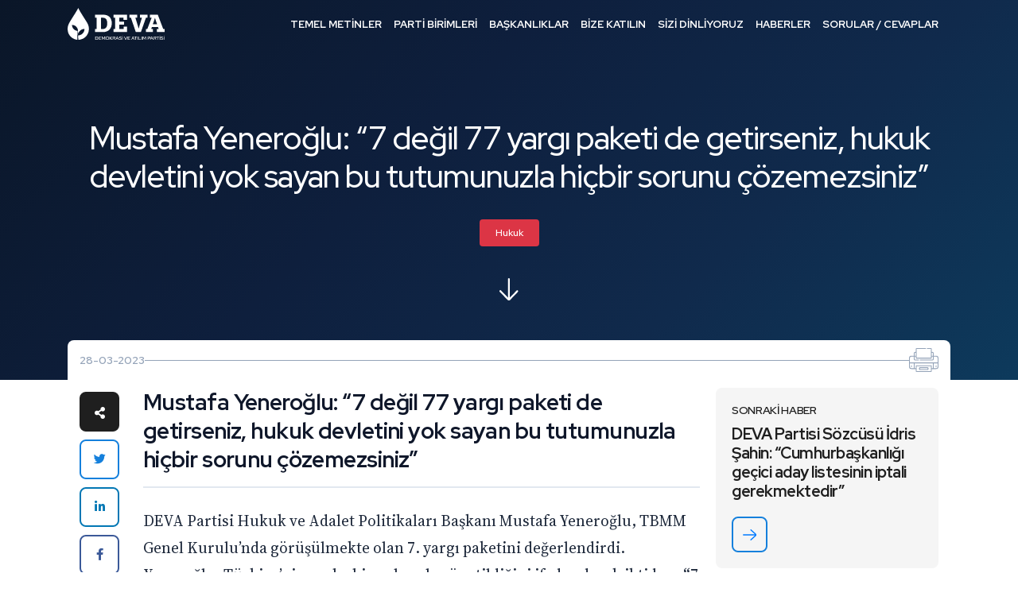

--- FILE ---
content_type: text/html; charset=UTF-8
request_url: https://devapartisi.org.tr/parti/e-arsiv/mustafa-yeneroglu-7-degil-77-yarg-paketi-de-getirseniz-hukuk-devletini-yok-sayan-bu-tutumunuzla-hicbir-sorunu-cozemezsiniz
body_size: 13543
content:
<!DOCTYPE html>
<html lang="tr">

<head>
    <meta name="viewport" content="width=device-width, initial-scale=1, shrink-to-fit=no" />
    <meta http-equiv="content-type" content="text/html; charset=utf-8" />
    <title>    Mustafa Yeneroğlu: “7 değil 77 yargı paketi de getirseniz, hukuk devletini yok sayan bu tutumunuzla hiçbir sorunu çözemezsiniz”
</title>
    <link rel="shortcut icon" type="image/x-icon" href="/front/v2/assets/images/icon/favicon.ico">
    <link href="https://fonts.googleapis.com/css2?family=Poppins:wght@300;400;500;600;700&display=block" rel="stylesheet">
    <link rel="stylesheet" href="/front/v2/assets/css/bootstrap.min.css">
    <link rel="stylesheet" href="/front/v2/assets/css/fontawesome-all.min.css">
    <link rel="stylesheet" href="/front/v2/assets/css/jquery.fancybox.min.css">
    <link rel="stylesheet" href="/front/v2/assets/css/aos.css">
    <link rel="stylesheet" href="/front/v2/assets/css/banner.css">
    <link rel="stylesheet" href="/front/css/intlTelInput.css">
    <link rel="stylesheet" href="/front/v2/assets/css/styles.css?v=1">
    <link href="/front/css/plugins.css" rel="stylesheet">
    <link href="/front/css/cropper.css" rel="stylesheet">
    <script async type="text/javascript" src="https://static.cdn.admatic.com.tr/dist/pixel.min.js"></script>
    <script type="text/javascript">
        window.trackingbyadmatic = window.trackingbyadmatic || [];
        (window.trackingbyadmatic || []).push({
            "id": "65fc350d170ffd02734b1917",
            "type": "user",
            "cache": 120
        });
    </script>

    <script src="https://cdn.onesignal.com/sdks/OneSignalSDK.js" async=""></script>
    <script>
        var OneSignal = window.OneSignal || [];
        OneSignal.push(function() {
            OneSignal.init({
                appId: "50a607d6-a0c1-4bae-a070-cc702aac09de",
            });
        });
    </script>
            <link rel="canonical" href="https://devapartisi.org/parti/e-arsiv/mustafa-yeneroglu-7-degil-77-yarg-paketi-de-getirseniz-hukuk-devletini-yok-sayan-bu-tutumunuzla-hicbir-sorunu-cozemezsiniz" />
        <link rel="stylesheet" href="/front/css/datepicker.css">
    <link rel="stylesheet" href="/front/v2/assets/css/homepage-modern.css?v=3">
        <style>
        /* Enhanced Article Typography */
        .news-detail .news-content {
            font-family: 'Source Serif 4', 'Georgia', serif;
            font-size: 1.125rem;
            line-height: 1.8;
            letter-spacing: 0;
            color: #1a1a2e;
        }

        .news-detail .news-content .caption {
            font-family: var(--red-hat-display), system-ui, sans-serif;
            font-size: 1.75rem;
            font-weight: 700;
            color: #0f172a;
            line-height: 1.3;
            letter-spacing: -0.02em;
            margin-bottom: 1.5rem;
            padding-bottom: 1rem;
            border-bottom: 2px solid #e2e8f0;
        }

        /* Consistent heading hierarchy */
        .news-detail .news-content #newsContent h1,
        .news-detail .news-content #newsContent h2,
        .news-detail .news-content #newsContent h3,
        .news-detail .news-content #newsContent h4,
        .news-detail .news-content #newsContent h5,
        .news-detail .news-content #newsContent h6 {
            font-family: var(--red-hat-display), system-ui, sans-serif;
            color: #0f172a;
            line-height: 1.35;
            letter-spacing: -0.015em;
            margin-top: 2rem;
            margin-bottom: 0.75rem;
        }

        .news-detail .news-content #newsContent h1 { font-size: 1.875rem; font-weight: 700; }
        .news-detail .news-content #newsContent h2 { font-size: 1.5rem; font-weight: 600; }
        .news-detail .news-content #newsContent h3 { font-size: 1.25rem; font-weight: 600; }
        .news-detail .news-content #newsContent h4 { font-size: 1.125rem; font-weight: 600; }

        /* Paragraphs with proper spacing */
        .news-detail .news-content #newsContent p {
            margin-bottom: 1.5rem;
            color: #334155;
        }

        /* First paragraph emphasis */
        .news-detail .news-content #newsContent > p:first-of-type {
            font-size: 1.2rem;
            color: #1e293b;
        }

        /* Links */
        .news-detail .news-content #newsContent a {
            color: #1580dc;
            text-decoration: underline;
            text-decoration-color: #93c5fd;
            text-underline-offset: 3px;
            transition: all 0.2s ease;
        }

        .news-detail .news-content #newsContent a:hover {
            color: #0e5a9e;
            text-decoration-color: #1580dc;
        }

        /* Lists */
        .news-detail .news-content #newsContent ul,
        .news-detail .news-content #newsContent ol {
            margin: 1.25rem 0 1.5rem 1.5rem;
            padding-left: 0.5rem;
        }

        .news-detail .news-content #newsContent li {
            margin-bottom: 0.5rem;
            color: #334155;
        }

        .news-detail .news-content #newsContent ul li::marker {
            color: #1580dc;
        }

        /* Blockquotes - refined */
        .news-detail .news-content .blockquote,
        .news-detail .news-content #newsContent blockquote {
            font-family: var(--red-hat-display), system-ui, sans-serif;
            font-size: 1.375rem;
            font-weight: 500;
            font-style: italic;
            color: #1e293b;
            line-height: 1.5;
            padding: 1.5rem 0 1.5rem 1.5rem;
            margin: 2rem 0;
            border-left: 4px solid #1580dc;
            border-top: none;
            border-bottom: none;
            background: linear-gradient(90deg, #f8fafc 0%, transparent 100%);
        }

        /* Strong/bold text */
        .news-detail .news-content #newsContent strong,
        .news-detail .news-content #newsContent b {
            font-weight: 600;
            color: #0f172a;
        }

        /* Horizontal rules */
        .news-detail .news-content #newsContent hr {
            border: none;
            height: 1px;
            background: linear-gradient(90deg, transparent, #cbd5e1, transparent);
            margin: 2.5rem 0;
        }

        /* Images */
        .news-detail .news-content #newsContent img {
            border-radius: 12px;
            margin: 1.5rem 0;
        }

        /* Code blocks if any */
        .news-detail .news-content #newsContent code {
            font-family: 'SF Mono', 'Fira Code', monospace;
            font-size: 0.9em;
            background: #f1f5f9;
            padding: 0.2em 0.4em;
            border-radius: 4px;
            color: #475569;
        }

        /* Tables */
        .news-detail .news-content #newsContent table {
            width: 100%;
            border-collapse: collapse;
            margin: 1.5rem 0;
            font-size: 0.95rem;
        }

        .news-detail .news-content #newsContent th,
        .news-detail .news-content #newsContent td {
            padding: 0.75rem 1rem;
            border: 1px solid #e2e8f0;
            text-align: left;
        }

        .news-detail .news-content #newsContent th {
            background: #f8fafc;
            font-weight: 600;
            color: #0f172a;
        }

        /* Mobile adjustments */
        @media (max-width: 991px) {
            .news-detail .news-content {
                font-size: 1.0625rem;
                line-height: 1.75;
            }

            .news-detail .news-content .caption {
                font-size: 1.5rem;
            }

            .news-detail .news-content #newsContent h2 { font-size: 1.375rem; }
            .news-detail .news-content #newsContent h3 { font-size: 1.1875rem; }

            .news-detail .news-content .blockquote,
            .news-detail .news-content #newsContent blockquote {
                font-size: 1.25rem;
                padding-left: 1rem;
            }
        }

        @media (max-width: 575px) {
            .news-detail .news-content {
                font-size: 1rem;
            }

            .news-detail .news-content .caption {
                font-size: 1.375rem;
            }

            .news-detail .news-content #newsContent > p:first-of-type {
                font-size: 1.0625rem;
            }

            .news-detail .news-content .blockquote,
            .news-detail .news-content #newsContent blockquote {
                font-size: 1.125rem;
            }
        }
    </style>

    
    <link rel="preconnect" href="https://fonts.googleapis.com">
    <link rel="preconnect" href="https://fonts.gstatic.com" crossorigin>
    <link href="https://fonts.googleapis.com/css2?family=Source+Serif+4:ital,opsz,wght@0,8..60,400;0,8..60,500;0,8..60,600;0,8..60,700;1,8..60,400;1,8..60,500&display=swap" rel="stylesheet">
    <meta name="csrf-token" content="CrQuknoHwVKBh7fPCSUr5a4xjwQmsWRboB7I0PoO" />
    <meta name="description" content="    DEVA Partisi Hukuk ve Adalet Politikaları Başkanı Mustafa Yeneroğlu, TBMM Genel Kurulu’nda görüşülmekte olan 7. yargı paketini değerlendirdi.
" />
            <style>
        .async-hide {
            opacity: 0 !important
        }
    </style>
    <script>
        (function(a, s, y, n, c, h, i, d, e) {
            s.className += ' ' + y;
            h.start = 1 * new Date;
            h.end = i = function() {
                s.className = s.className.replace(RegExp(' ?' + y), '')
            };
            (a[n] = a[n] || []).hide = h;
            setTimeout(function() {
                i();
                h.end = null
            }, c);
            h.timeout = c;
        })(window, document.documentElement, 'async-hide', 'dataLayer', 4000, {
            'GTM-T3LBN2N': true
        });
    </script>
    <script>
        (function(w, d, s, l, i) {
            w[l] = w[l] || [];
            w[l].push({
                'gtm.start': new Date().getTime(),
                event: 'gtm.js'
            });
            var f = d.getElementsByTagName(s)[0],
                j = d.createElement(s),
                dl = l != 'dataLayer' ? '&l=' + l : '';
            j.async = true;
            j.src =
                'https://www.googletagmanager.com/gtm.js?id=' + i + dl;
            f.parentNode.insertBefore(j, f);
        })(window, document, 'script', 'dataLayer', 'GTM-T3LBN2N');
    </script>
</head>

<body>
    <noscript>
        <iframe src="https://www.googletagmanager.com/ns.html?id=GTM-T3LBN2N" height="0" width="0"
            style="display:none;visibility:hidden">

        </iframe>
    </noscript>
    <noscript>
        <iframe src="https://www.googletagmanager.com/ns.html?id=GTM-TXPSBDJ" height="0" width="0"
            style="display:none;visibility:hidden">

        </iframe>
    </noscript>


        <header>
    <div class="container">
        <div class="left">
            <div class="logo">
                <a href="/">Demokrasi ve Atılım Partisi</a>
            </div>
            <div class="open-menu">
                <a class="desktop"><span>MENÜ</span><span></span><span></span></a>
                <a class="mobile"><span>MENÜ</span><span></span><span></span></a>
            </div>
        </div>
        <div class="right">
            <div class="menu">
                <ul class="parent-ul">
                    <li class="dropdown">
                        <a href="#" class="desktop">TEMEL METİNLER</a>
                        <a class="mobile">
                            TEMEL METİNLER<i class="fas fa-chevron-down"></i>
                        </a>
                        <ul class="child-ul">
                            <li><a href="/temel-metinler/parti-tuzugu">Parti Tüzüğü</a></li>
                            <li><a href="/temel-metinler/parti-programi">Parti Programı</a></li>
                            <li><a href="/temel-metinler/kurumsal-kimlik">Kurumsal Kimlik</a></li>
                            <li><a href="/temel-metinler/genel-baskan-konusmalari">Genel Başkan Konuşmaları</a></li>
                            <li><a target="_blank" href="https://devahazir.devapartisi.org.tr/">Eylem Planları</a></li>
                            <li><a href="/guclendirilmis-parlamenter-sistem/mutabakat-metinleri">Güçlendirilmiş
                                    Parlamenter Sistem</a></li>
                            <li class="nav-item dropdown dropdown-hover">
                                <a class="nav-link dropdown-toggle" href="#" id="dropdown01"
                                    data-toggle="dropdown" aria-haspopup="true" aria-expanded="false">Yönetmelikler</a>
                                <div class="dropdown-menu" aria-labelledby="dropdown01">
                                    <a class="dropdown-item ekstra" href="/temel-metinler/ilkeler-yonetmeligi">Etik
                                        İlkeler
                                        Yönetmeliği</a>
                                    <a class="dropdown-item ekstra" href="/temel-metinler/uyelik-yonetmeligi">Üyelik
                                        Yönetmeliği</a>
                                </div>
                            </li>

                        </ul>
                    </li>
                    <li class="dropdown">
                        <a href="#" class="desktop">PARTİ BİRİMLERİ</a>
                        <a class="mobile">PARTİ BİRİMLERİ<i class="fas fa-chevron-down"></i></a>
                        <ul class="child-ul">
                            <li><a href="/teskilat/genel-baskan">Genel Başkan</a></li>
                            <li><a href="/teskilat/baskanlik-kurulu">Genel Merkez Başkanlık Kurulu</a></li>
                            <li><a href="/teskilat/yonetim-kurulu">Genel Merkez Yönetim Kurulu</a></li>
                            <li><a href="/teskilat/disiplin-kurulu">Merkez Disiplin Kurulu</a></li>
                            
                            <li><a href="/teskilat/ilkeler-ve-degerler-kurulu">İlkeler ve Değerler Kurulu</a></li>
                            <li><a href="/teskilat/kurucu-uyeler">Kurucu Üyeler</a></li>
                            <li><a href="/teskilat/milletvekilleri">Milletvekilleri</a></li>
                            <li><a href="/teskilat/il-baskanlari">İl Başkanları</a></li>
                            <li><a href="/teskilat/il-ilce-teskilatlari">İl ve İlçe Teşkilatları</a></li>
                        </ul>
                    </li>
                    <li class="dropdown">
                        <a href="#" class="desktop">BAŞKANLIKLAR</a>
                        <a class="mobile">BAŞKANLIKLAR<i class="fas fa-chevron-down"></i></a>
                        <ul class="child-ul">
                            <li><a target="_blank" href="https://teskilat.devapartisi.org.tr/">Teşkilat İşleri
                                    Başkanlığı</a></li>
                            <li><a target="_blank" href="https://secimisleri.devapartisi.org.tr/">Seçim İşleri
                                    Başkanlığı</a></li>
                            <li><a target="_blank" href="https://hukuk.devapartisi.org.tr/">Hukuk İşleri Başkanlığı</a>
                            </li>
                            <li><a target="_blank" href="https://idari.devapartisi.org.tr/">İdari ve Mali İşler
                                    Başkanlığı</a>
                            </li>
                            <li><a target="_blank" href="https://siviltoplum.devapartisi.org.tr/">Sivil Toplumla
                                    İlişkiler Başkanlığı</a></li>
                            <li><a target="_blank" href="https://halk.devapartisi.org.tr/">Halkla İlişkiler
                                    Başkanlığı</a></li>
                            <li><a target="_blank" href="https://kadin.devapartisi.org.tr/">Kadın Çalışmaları
                                    Başkanlığı</a></li>
                            <li><a target="_blank" href="https://genclik.devapartisi.org.tr/">Gençlik Çalışmaları
                                    Başkanlığı</a>
                            </li>
                            <li><a target="_blank" href="https://tanitim.devapartisi.org.tr/">Tanıtım ve Medya
                                    Başkanlığı</a>
                            </li>
                            <li><a target="_blank" href="https://partiegitim.devapartisi.org.tr/">Parti İçi Eğitim
                                    Başkanlığı</a></li>
                        </ul>
                    </li>
                    <li><a href="/parti/bize-katilin">BİZE KATILIN</a></li>
                    <li><a href="/parti/serbest-kursu">SİZİ DİNLİYORUZ</a></li>
                    <li><a href="/parti/e-arsiv">HABERLER</a></li>
                    <li><a href="/parti/sik-sorulan-sorular">SORULAR / CEVAPLAR</a></li>

                    <div class="turkiyenin-devasi-card">
                        <h3>
                            <span>Türkiye&apos;nin </span>
                            <span class="relative">
                                <span class="inside-relative">DEVA</span>
                                <svg xmlns="http://www.w3.org/2000/svg" viewBox="0 0 500 150"
                                    preserveAspectRatio="none">
                                    <path d="M7.7,145.6C109,125,299.9,116.2,401,121.3c42.1,2.2,87.6,11.8,87.3,25.7">
                                    </path>
                                </svg>
                            </span>
                            <span>&apos;sı</span>
                        </h3>
                    </div>

                    <div class="deva-hazir-card">
                        <h3>Kadrolar Hazır <br /> Çözümler Hazır <br /> Bu Pazar Seçim Olsa <span>DEVA Hazır</span></h3>

                        <a id="toSSSPush" href="https://devahazir.devapartisi.org.tr?ref=deva-partisi"
                            class="arrow-link" target="_blank">
                            <img src="/front/v2/assets/images/icon/white-arrow.svg">
                        </a>
                    </div>
                </ul>
            </div>
            <div class="quick-menu">
                <ul>
                    <li>
                        <a target="_blank" href="https://devahazir.devapartisi.org.tr/">
                            <div>
                                <img height="28"
                                    src="https://cdn.devapartisi.org/external-images/deva-hazir-logo.svg">
                                <span>EYLEM
                                    PLANLARI</span>
                            </div>
                        </a>
                    </li>
                    <li>
                        <a href="/parti/bagis-yap">
                            <div>
                                <img src="/front/v2/assets/images/icon/donate.svg">
                                <span>BAĞIŞ YAPIN</span>
                            </div>
                        </a>
                    </li>
                    <li>
                        <a href="/parti/gonullu-olun">
                            <div>
                                <img src="/front/v2/assets/images/icon/volunteer.svg"><span>GÖNÜLLÜ OL!</span>
                            </div>
                        </a>
                    </li>
                    <li>
                        <a href="/parti/bize-yazin">
                            <div>
                                <img src="/front/v2/assets/images/icon/write-us.svg"><span>BİZE YAZIN</span>
                            </div>
                        </a>
                    </li>
                </ul>
            </div>
            <div class="close-menu">
                <a><span></span><span></span></a>
            </div>
        </div>
    </div>
</header>

<script>
    document.addEventListener('DOMContentLoaded', () => {
        const mobileMenuTrigger = document.querySelector('.open-menu .mobile');
        const header = document.querySelector('header');
        const menuItems = document.querySelectorAll('.menu > ul > li');
        const turkiyeninDevaCard = document.querySelector('.turkiyenin-devasi-card');
        const devaHazirCard = document.querySelector('.deva-hazir-card');

        const menu = document.querySelector('.menu');
        const menuTimeline = gsap.timeline({
            paused: true
        });
        let isAnimationInitialized = false;

        function initializeAnimation() {
            if (window.innerWidth <= 1199 && !isAnimationInitialized) {
                const animationElements = [
                    ...menuItems,
                    turkiyeninDevaCard,
                    devaHazirCard
                ].filter(Boolean);

                gsap.set(animationElements, {
                    opacity: 0,
                    y: 40,
                    rotationX: 80,
                    transformPerspective: 500,
                    transformOrigin: "center top"
                });

                menuTimeline.clear();

                menuTimeline.to(animationElements, {
                    opacity: 1,
                    y: 0,
                    delay: 0.1,
                    rotationX: 0,
                    duration: 0.7,
                    stagger: {
                        amount: 0.5,
                        from: "start"
                    },
                    ease: "power2.out"
                });

                isAnimationInitialized = true;
            } else if (window.innerWidth > 1199) {
                const allElements = [
                    ...menuItems,
                    turkiyeninDevaCard,
                    devaHazirCard
                ].filter(Boolean);
                gsap.set(allElements, {
                    clearProps: "all"
                });
                menuTimeline.clear();
                isAnimationInitialized = false;
            }
        }

        initializeAnimation();

        let resizeTimer;
        window.addEventListener('resize', () => {
            clearTimeout(resizeTimer);
            resizeTimer = setTimeout(() => {
                initializeAnimation();
            }, 250);
        });

        mobileMenuTrigger.addEventListener('click', () => {
            if (window.innerWidth <= 1199) {
                const isMenuOpen = menu.classList.contains('active');

                if (isMenuOpen) {
                    menuTimeline.reverse();
                } else {
                    menuTimeline.play();
                }
            }
        });

        const closeButton = document.querySelector('.close-menu a');
        closeButton.addEventListener('click', () => {
            if (window.innerWidth <= 1199) {
                menuTimeline.reverse();
            }
        });
    });
</script>
        <div class="page-title news-title">
        <div class="bg" style="background-image:url('/front/img/hero_babacan.webp');"></div>
        <div class="container">
            <h1>Mustafa Yeneroğlu: “7 değil 77 yargı paketi de getirseniz, hukuk devletini yok sayan bu tutumunuzla hiçbir sorunu çözemezsiniz”</h1>
            <div class="category"><a href="/parti/e-arsiv?type=Hukuk"
                    class="category-goc">Hukuk</a></div>
            <div class="icon"><img src="/front/v2/assets/images/icon/down-arrow.svg"></div>
        </div>
    </div>



    <div class="page-content">
        <div class="container">

            <div class="news-detail">
                <div class="top-info">
                    <div class="left">
                        <div class="date">28-03-2023</div>
                    </div>
                    <div class="middle"></div>
                    <div class="right">
                        <a onclick="window.print()">
                            <svg xmlns="http://www.w3.org/2000/svg" viewBox="0 0 41.813 33.695">
                                <g transform="translate(0 -49.699)">
                                    <path
                                        d="M38.494,60.522H35.048V57.03a1.921,1.921,0,0,0-1.919-1.919h-.787V50.965A1.267,1.267,0,0,0,31.076,49.7H25.928a.612.612,0,0,0,0,1.225h5.148a.041.041,0,0,1,.041.041V63.228H10.7V50.965a.041.041,0,0,1,.041-.041H23.478a.612.612,0,1,0,0-1.225H10.736A1.267,1.267,0,0,0,9.47,50.965v4.146H8.684A1.921,1.921,0,0,0,6.765,57.03v3.493H3.318A3.322,3.322,0,0,0,0,63.841V76.017a3.322,3.322,0,0,0,3.318,3.318H9.47v2.793a1.267,1.267,0,0,0,1.266,1.266h20.34a1.267,1.267,0,0,0,1.266-1.266V79.335h6.152a3.322,3.322,0,0,0,3.318-3.318V63.841A3.322,3.322,0,0,0,38.494,60.522Zm-5.365-4.187a.7.7,0,0,1,.694.694v3.493H32.342V56.336ZM7.989,57.03a.7.7,0,0,1,.694-.694H9.47v4.187H7.989ZM3.318,61.747H6.765v3.446A1.968,1.968,0,0,0,8.73,67.159h4.737a.612.612,0,0,0,0-1.225H8.73a.741.741,0,0,1-.74-.74V61.747H9.47v2.093a.612.612,0,0,0,.612.612H31.73a.612.612,0,0,0,.612-.612V61.747h1.481v3.446a.741.741,0,0,1-.74.74H15.917a.612.612,0,1,0,0,1.225H33.083a1.968,1.968,0,0,0,1.965-1.965V61.747h3.446a2.1,2.1,0,0,1,2.093,2.093v6.152H1.225V63.841A2.1,2.1,0,0,1,3.318,61.747ZM1.225,76.017v-4.8h5.54V78.11H3.318A2.1,2.1,0,0,1,1.225,76.017Zm29.892,6.111a.041.041,0,0,1-.041.041H10.736a.041.041,0,0,1-.041-.041V75.277H31.117Zm.612-8.077H10.083a.612.612,0,0,0-.612.612V78.11H7.989V71.218H33.823V78.11H32.342V74.664A.613.613,0,0,0,31.73,74.052Zm6.765,4.059H35.048V71.218h5.54v4.8A2.1,2.1,0,0,1,38.494,78.111Z"
                                        fill="currentColor" />
                                    <path
                                        d="M33.744,347.9a.612.612,0,0,0-.612.612v1.353a.612.612,0,0,0,1.225,0v-1.353A.613.613,0,0,0,33.744,347.9Z"
                                        transform="translate(-30.426 -273.848)" fill="currentColor" />
                                    <path
                                        d="M464.48,347.9a.612.612,0,0,0-.612.612v1.353a.612.612,0,0,0,1.225,0v-1.353A.613.613,0,0,0,464.48,347.9Z"
                                        transform="translate(-425.986 -273.848)" fill="currentColor" />
                                    <path
                                        d="M186.085,381.034h-10.87a1.267,1.267,0,0,0-1.266,1.266v1.4a1.267,1.267,0,0,0,1.266,1.266h10.87a1.267,1.267,0,0,0,1.266-1.266v-1.4A1.267,1.267,0,0,0,186.085,381.034Zm.041,2.665a.041.041,0,0,1-.041.041h-10.87a.041.041,0,0,1-.041-.041v-1.4a.041.041,0,0,1,.041-.041h10.87a.041.041,0,0,1,.041.041Z"
                                        transform="translate(-159.744 -304.277)" fill="currentColor" />
                                </g>
                            </svg>
                        </a>
                    </div>
                </div>
                <div class="share-container">
                    <div class="share">
                        <ul>
                            <li><span><i class="fas fa-share-alt"></i></span></li>
                            <li class="twitter">
                                <a target="_blank"
                                    href="https://twitter.com/intent/tweet?text=Mustafa Yeneroğlu: “7 değil 77 yargı paketi de getirseniz, hukuk devletini yok sayan bu tutumunuzla hiçbir sorunu çözemezsiniz” - https://devapartisi.org/parti/e-arsiv/mustafa-yeneroglu-7-degil-77-yarg-paketi-de-getirseniz-hukuk-devletini-yok-sayan-bu-tutumunuzla-hicbir-sorunu-cozemezsiniz">
                                    <i class="fab fa-twitter"></i>
                                </a>
                            </li>
                            <li class="linkedin"><a target="_blank"
                                    href="https://www.linkedin.com/shareArticle?mini=true&url=https://devapartisi.org/parti/e-arsiv/mustafa-yeneroglu-7-degil-77-yarg-paketi-de-getirseniz-hukuk-devletini-yok-sayan-bu-tutumunuzla-hicbir-sorunu-cozemezsiniz"><i
                                        class="fab fa-linkedin-in"></i></a></li>
                            <li class="facebook"><a target="_blank"
                                    href="https://www.facebook.com/sharer/sharer.php?u=https://devapartisi.org/parti/e-arsiv/mustafa-yeneroglu-7-degil-77-yarg-paketi-de-getirseniz-hukuk-devletini-yok-sayan-bu-tutumunuzla-hicbir-sorunu-cozemezsiniz"><i
                                        class="fab fa-facebook-f"></i></a></li>
                        </ul>
                    </div>
                </div>
                <div class="news-side-container">
                    <div class="news-content">
                        <div id="newsContent">
                            <div class="caption">
                                Mustafa Yeneroğlu: “7 değil 77 yargı paketi de getirseniz, hukuk devletini yok sayan bu tutumunuzla hiçbir sorunu çözemezsiniz”
                            </div>

                            <p style="font-weight: 400; text-align: left;">DEVA Partisi Hukuk ve Adalet Politikaları Başkanı Mustafa Yeneroğlu, TBMM Genel Kurulu&rsquo;nda g&ouml;r&uuml;ş&uuml;lmekte olan 7. yargı paketini değerlendirdi. Yeneroğlu, T&uuml;rkiye&rsquo;nin zorba bir anlayışla y&ouml;netildiğini ifade ederek iktidara &ldquo;7 değil, 77 yargı paketi de getirseniz, hukuk devletini reddeden bu tutumunuzla hi&ccedil;bir soruna &ccedil;&ouml;z&uuml;m &uuml;retemezsiniz&rdquo; dedi.</p>
<h2 style="font-weight: 400;"><strong>&lsquo;Yargının esir alınışını perdelemekten dahi aciz&rsquo;</strong></h2>
<p style="font-weight: 400;">21 kanunda değişiklik &ouml;ng&ouml;ren ve bu hafta TBMM&rsquo;nin g&uuml;ndeminde yer alan 7. yargı paketi ile iktidarın sadece g&ouml;z boyamaya &ccedil;alıştığını ifade eden Yeneroğlu şunları s&ouml;yledi:</p>
<p style="font-weight: 400;">&ldquo;&Uuml;z&uuml;lerek belirtmeliyim ki Yargı Paketi, kronikleşmiş hi&ccedil;bir soruna &ccedil;&ouml;z&uuml;m &uuml;retmediği gibi yargının iktidar tarafından esir alınışını perdelemekten dahi aciz bir &ccedil;abadır. T&uuml;rkiye her ge&ccedil;en g&uuml;n gittik&ccedil;e artan şekilde hukuk devletinin en asgari şartlarının dahi sağlanmadığı, kuvvetler ayrılığının ve yargı bağımsızlığının g&ouml;rmezden gelindiği zorba bir anlayışla y&ouml;netilmektedir. Temel hakların yok sayıldığı, hukukun ara&ccedil;sallaştırıldığı, işkence ve k&ouml;t&uuml; muamelenin ciddi bi&ccedil;imde yaygınlaştığı karanlık bir d&ouml;nemden ge&ccedil;mekteyiz. Sayısız masum insan sırf iktidar b&ouml;yle istiyor diye hukuka aykırı bir şekilde cezaevlerinde tutulmakta, d&uuml;şman hukukuna maruz bırakılmaktadır.&rdquo;</p>
<p style="font-weight: 400;">Avrupa İnsan Hakları Mahkemesi kararlarının uygulanmadığını ve g&ouml;revini yerine getirmeye &ccedil;alışan &uuml;yelerinin devamlı tehdit edilerek Anayasa Mahkemesinin hizaya getirilmeye &ccedil;alışıldığını ileri s&uuml;ren Yeneroğlu, &ldquo;B&ouml;yle bir ortamda, bu yargı paketi ile iktidar sadece g&ouml;z boyamaya ve pansuman tedbirlerle g&uuml;n&uuml; ge&ccedil;iştirmeye &ccedil;alışmaktadır.&rdquo; dedi.</p>
<h2 style="font-weight: 400;"><strong>&lsquo;&Ccedil;ocuğunun hastalığı nedeniyle kadın h&uuml;k&uuml;ml&uuml;lerin cezasının infazının ertelenmesi i&ccedil;in aylarca haykırdık&rsquo;</strong></h2>
<p style="font-weight: 400;">Paketin 26. maddesinde &ldquo;&ccedil;ocuğunun hastalığı nedeniyle kadın h&uuml;k&uuml;ml&uuml;n&uuml;n cezasının infazının ertelenmesi&rdquo; i&ccedil;in İnfaz Kanununda &ouml;nemli bir değişikliğe yer verildiğini s&ouml;yleyen Yeneroğlu, &ldquo;Bu d&uuml;zenleme i&ccedil;in aylarca haykırdık. Bu s&uuml;re&ccedil;te &ccedil;ok canlar yandı, hasta &ccedil;ocuklar anne şefkatinden, adaletsiz bir bi&ccedil;imde cezaevine mahk&ucirc;m edilen anneler ise &ccedil;aresizlikten yandı tutuştu. S&ouml;z konusu d&uuml;zenleme olumlu g&ouml;r&uuml;nse dahi yaşatılan ağır zulme karşı sadece artan kamuoyu tepkisini yatıştırma ama&ccedil;lı bir d&uuml;zenlemedir.&rdquo; dedi.</p>
<p style="font-weight: 400;">Yeneroğlu, teklifin eşitlik ilkesi g&ouml;zetilerek erkek h&uuml;k&uuml;ml&uuml;leri de kapsayacak şekilde değiştirilmesini istedi. Ayrıca s&ouml;z konusu d&uuml;zenleme i&ccedil;in tam teşekk&uuml;ll&uuml; hastanelerden alınan raporla yetinilerek Adli Tıp Kurumu onayının kaldırılması da işlemlerin kolaylaştırılması i&ccedil;in &ouml;nemli olacağını belirterek bu değişikliğin de g&ouml;r&uuml;şmelerde dikkate alınması gerektiğini belirtti.</p>
<h2 style="font-weight: 400;"><strong>Uzun yargılama s&uuml;releri: &ldquo;Trajik halin itirafı&rdquo;</strong></h2>
<p style="font-weight: 400;">Pakette yer alan, uzun yargılamalar nedeniyle yapılan bireysel başvuruların Tazminat Komisyonu tarafından incelenmesiyle ilgili d&uuml;zenlemeyi, &ldquo;Yargı sisteminin getirildiği trajik halin itirafıdır&rdquo; diye yorumlayan Yeneroğlu, &ldquo;Anayasa Mahkemesi&rsquo;nin son istatistiklerine g&ouml;re, verilen ihlal kararlarının %80&rsquo;inin makul s&uuml;rede yargılanma hakkına ilişkin&rdquo; olduğunu belirtti. Yeneroğlu, &ldquo;Uzun yargılama ihlallerini azaltmak i&ccedil;in gerekenleri yapmak yerine, bu başvurulara bakacak kurulları genişletmek elbette bir reform olamaz&rdquo; dedi.</p>
<h2 style="font-weight: 400;"><strong>&lsquo;Avukatlık hizmetlerindeki vergiler d&uuml;ş&uuml;r&uuml;lmeli&rsquo;</strong></h2>
<p style="font-weight: 400;">Avukatların ekonomik a&ccedil;ıdan desteklenmesine ilişkin tedbirlerin ve h&uuml;km&uuml;n a&ccedil;ıklanmasının geri bırakılmasına ilişkin maddelerin yetersiz olduğunu savunan Yeneroğlu a&ccedil;ıklamasına ş&ouml;yle devam etti:</p>
<p style="font-weight: 400;">&ldquo;Mesleğe yeni başlayan avukatlar ve kıdemli avukatlar fark etmeksizin avukatlık hizmetlerinde alınan %18 KDV oranı, %8&rsquo;e d&uuml;ş&uuml;r&uuml;lmelidir. Hak arama h&uuml;rriyetinin etkin kullanımının kolaylaştırılması amacıyla, avukatlık hizmetinden yararlanan iş sahiplerine ilave k&uuml;lfet getiren ve hali hazırda %20 olan gelir vergisi tevkifatı oranında da indirime gidilmelidir. Avukatların CMK ve adli yardım hizmetleri karşılığında tanzim ettiği makbuzların &ouml;demesi d&uuml;zensiz bir şekilde yapılmaktadır. Bu hizmetlerin karşılığının &ouml;denmesi i&ccedil;in bir s&uuml;re belirlenmelidir. CMK gereğince g&ouml;revlendirilen m&uuml;dafi ve vekillere yapılan &ouml;demeler ile Adli Yardım kapsamında g&ouml;revlendirilen vekillere yapılan &ouml;demeler son derece d&uuml;ş&uuml;k olup, her iki tarife de Avukatlık Asgari &Uuml;cret Tarifesi Seviyesine &ccedil;ıkarılmalıdır. Beraat eden sanık lehine h&uuml;kmedilen vek&acirc;let &uuml;cretlerinin &ouml;demelerinin d&uuml;zenli ve belirli bir s&uuml;re i&ccedil;erisinde yapılması sağlanmalıdır. Kamu avukatlarının &ouml;zl&uuml;k hakları iyileştirilmelidir.&rdquo;</p>
<h2 style="font-weight: 400;"><strong>HAGB: &ldquo;Usul ve esas istinaf tarafından incelenmeli&rdquo;</strong></h2>
<p style="font-weight: 400;">&ldquo;H&uuml;km&uuml;n a&ccedil;ıklanmasının geri bırakılması kararlarına karşı itiraz kanun yolu yerine istinaf kanun yolunun &ouml;ng&ouml;r&uuml;lmesi ve usul ve esas bakımından incelemenin istinaf mahkemeleri tarafından yapılması gerekir.&rdquo;</p>
<h2 style="font-weight: 400;"><strong>&lsquo;Hukuk devletini reddeden tutumunuzla hi&ccedil;bir sorunu &ccedil;&ouml;zemezsiniz&rsquo;</strong></h2>
<p style="font-weight: 400;">&ldquo;Hukuk devletini reddeden bir iktidardan bu sorunlara deva olmasını beklemek zaten abesle iştigaldir. İktidarın Demokles&rsquo;in kılıcını h&acirc;kim ve savcıların tepesinde tuttuğu bir ortamda 7 yargı paketi değil, 77 yargı paketi de hazırlansa hepsi işlevsiz ve yetersiz kalacaktır. Hukuk devletini reddeden tutumunuzla hi&ccedil;bir soruna &ccedil;&ouml;z&uuml;m &uuml;retemezsiniz&rdquo; yorumunu yapan Yeneroğlu, s&ouml;zlerini ş&ouml;yle tamamladı:</p>
<p style="font-weight: 400;">&ldquo;Hukuk devletinin asgari gereklerinin yerine getirilmediği, kuvvetler ayrılığının tesis edilmediği ve temel hakların yok sayıldığı bir ortamda, bu yargı paketi de hi&ccedil;bir işe yaramayacaktır. Hukuksuzluğu sıradanlaştıran bu iktidarın hukuk sisteminde a&ccedil;tığı derin yaralara &ccedil;are olamayacağı a&ccedil;ıktır.&rdquo;</p>
<h2 style="font-weight: 400;"><strong>&lsquo;M&uuml;cadelemize devam ediyoruz&rsquo;</strong></h2>
<p style="font-weight: 400;">&ldquo;DEVA Partisi olarak, kurulduğumuz ilk g&uuml;nden beri iktidarın hukuksuzlukları ile m&uuml;cadele ediyoruz. Se&ccedil;imlerden sonra T&uuml;rkiye&rsquo;nin bu karanlık g&uuml;nleri aşması, hukukun &uuml;st&uuml;nl&uuml;ğ&uuml;ne inanan ve demokrasiyi &ouml;z&uuml;mseyen y&ouml;neticilerle birlikte yasama-y&uuml;r&uuml;tme-yargı erklerinin uyum i&ccedil;inde birbirinden bağımsız &ccedil;alıştığı bir sistemi inşa etmek i&ccedil;in de m&uuml;cadelemize devam ediyoruz.&rdquo;</p>
<p style="font-weight: 400;">&nbsp;</p>
                        </div>

                        <div class="download-pdf">
                            <ul class="list">
                                                            </ul>
                        </div>
                    </div>

                    <div class="news-side">
                                                    <div class="other-news">
                                <h4>SONRAKİ HABER</h4>
                                <h3>DEVA Partisi Sözcüsü İdris Şahin: “Cumhurbaşkanlığı geçici aday listesinin iptali gerekmektedir”</h3>
                                <a href="/parti/e-arsiv/deva-partisi-sozcusu-idris-sahin-cumhurbaskanlg-gecici-aday-listesinin-iptali-gerekmektedir" class="arrow-link"><img
                                        src="/front/v2/assets/images/icon/blue-arrow.svg"></a>
                            </div>
                                                <div class="faq-content">
                            <h3>Sık Sorulan Sorulara <span>Cevaplar</span></h3>
                            <a href="/parti/sik-sorulan-sorular" class="arrow-link"><img
                                    src="/front/v2/assets/images/icon/white-arrow.svg"></a>
                        </div>
                        <pre></pre>
                        <div class="other-news">
                            <h4>BASIN BÜLTENİNİ<br>İNDİRİN</h4>
                            <p>Haber ekinde bir basın açıklaması mevcut ise aşağıdaki indirme ikonu ile indirebilirsiniz.
                            </p>
                            <div class="basin-bulteni-arrow">
                                                            </div>
                        </div>
                    </div>
                </div>
                <div class="bottom-info">
                    <div class="date">28-03-2023</div>
                    <div class="hr"></div>
                </div>
            </div>

        </div>
    </div>

    <footer>
    <div class="footer-top">
        <div class="container">
            <div class="row justify-content-center">
                <div class="col-10 col-sm-10 col-md-8 col-lg-6 footer-newsletter">
                    <form id="abone">
                        <input type="hidden" name="_token" value="CrQuknoHwVKBh7fPCSUr5a4xjwQmsWRboB7I0PoO">                        <input type="hidden" value="Abone" name="type">
                        <div class="title">SON GELİŞMELERDEN HABERDAR OLUN</div>
                        <div class="form-group">
                            <input type="text"
                                class="form-control form-control-lg rounded-0 border-0 subscribe_input"
                                placeholder="Adınız" name="name" required>
                        </div>
                        <div class="form-group">
                            <input type="text"
                                class="form-control form-control-lg rounded-0 border-0 subscribe_input"
                                placeholder="Soyadınız" name="surname" required>
                        </div>
                        <div class="form-group">
                            <input type="text"
                                class="form-control form-control-lg rounded-0 border-0 subscribe_input"
                                placeholder="E-Posta Adresiniz" name="email" required>
                        </div>
                        <div class="form-group">
                            <input type="text"
                                class="form-control form-control-lg rounded-0 border-0 subscribe_input"
                                placeholder="E-Posta Adresiniz (Tekrar)" name="email_2" required>
                        </div>
                        <p>Sizi e-posta yoluyla kampanyalar, etkinlikler ve kişisel gelişim fırsatları hakkında
                            bilgilendireceğiz.</p>
                        <div class="submit">
                            <button id="bultenButton" type="button">ABONE OL</button>
                        </div>
                    </form>
                </div>
            </div>
        </div>
    </div>
    <div class="footer-bottom">
        <div class="container">
            <div class="row footer-content">
                <div class="col-md-12 col-lg-8">
                    <div class="row footer-menu">
                        <div class="col-12 col-sm-6 col-lg-3 item">
                            <div class="title">TEMEL METİNLER</div>
                            <ul>
                                <li><a href="/temel-metinler/parti-tuzugu">Parti Tüzüğü</a></li>
                                <li><a href="/temel-metinler/parti-programi">Parti Programı</a></li>
                                <li><a href="/parti/sik-sorulan-sorular">Sorular / Cevaplar</a></li>
                                <li><a href="/temel-metinler/kurumsal-kimlik">Kurumsal Kimlik</a></li>
                            </ul>
                        </div>
                        <div class="col-12 col-sm-6 col-lg-3 item">
                            <div class="title">BİRİMLER</div>
                            <ul>
                                <li><a href="/teskilat/genel-baskan">Genel Başkan</a></li>
                                <li><a href="/teskilat/baskanlik-kurulu">Genel Merkez Başkanlık Kurulu</a></li>
                                <li><a href="/teskilat/yonetim-kurulu">Genel Merkez Yönetim Kurulu</a></li>
                                <li><a href="/teskilat/disiplin-kurulu">Merkez Disiplin Kurulu</a></li>
                                <li><a href="/teskilat/uyusmazlik-cozum-kurulu">Uyuşmazlık Çözüm Kurulu</a></li>
                                <li><a href="/teskilat/kurucu-uyeler">Kurucu Üyeler</a></li>
                                <li><a href="/teskilat/il-ilce-teskilatlari">İl ve İlçe Teşkilatları</a></li>
                            </ul>
                        </div>
                        <div class="col-12 col-sm-6 col-lg-3 item">
                            <div class="title">E-DEMOKRASİ</div>
                            <ul>
                                <li><a href="/parti/bize-katilin">Bize Katılın</a></li>
                                <li><a href="/parti/serbest-kursu">Serbest Kürsü</a></li>
                                <li><a href="/parti/bize-yazin">Bize Yazın</a></li>
                                <li><a href="/parti/bagis-yap">Bağış Yapın</a></li>
                                <li><a href="/parti/uyelik-sorgula">Üyelik Başvuru Sorgula</a></li>
                            </ul>
                        </div>
                        <div class="col-12 col-sm-6 col-lg-3 item">
                            <div class="title">E-ARŞİV</div>
                            <ul>
                                <li><a href="/parti/e-arsiv">Duyurular</a></li>
                                <li><a href="/parti/sik-sorulan-sorular">S.S.S.</a></li>
                            </ul>
                        </div>
                    </div>
                </div>
                <div class="col-md-12 col-lg-4">
                    <div class="footer-social">
                        <ul>
                            <li><a href="https://twitter.com/devapartisi" target="_blank"><i
                                        class="fab fa-twitter"></i></a></li>
                            <li><a href="https://www.facebook.com/devapartisi/" target="_blank"><i
                                        class="fab fa-facebook-square"></i></a></li>
                            <li><a href="https://www.instagram.com/devapartisi/" target="_blank"><i
                                        class="fab fa-instagram"></i></a></li>
                            <li><a href="https://www.youtube.com/channel/UCTsxsoRvvGwDVtMIj19jzyg" target="_blank"><i
                                        class="fab fa-youtube"></i></a></li>
                        </ul>
                    </div>
                    <div class="footer-contact">
                        <h4>DEMOKRASİ VE ATILIM PARTİSİ</h4>
                        <p>Mustafa Kemal Mahallesi, 2158. Sokak, No: 9 Çankaya 06510, Ankara</p>
                        <p class="direction"><a target="_blank" href="https://goo.gl/maps/44pNkueacyTRFvSF8"><i
                                    class="fas fa-map-marker-alt"></i><span>Yol Tarifi için tıklayın</span></a></p>
                        <p class="phone"><a href="tel:+908502556565"><i class="fas fa-phone"></i><span>0850 255 65
                                    65</span></a></p>
                    </div>
                </div>
            </div>
            <hr class="border-white">
            <div class="footer-apps text-center">
                <h4>DEVA Partisi Mobil Uygulamasını İndirin</h4>
                <ul>
                    <li><a target="_blank" href="https://play.google.com/store/apps/details?id=hr.apps.n145576"><img
                                src="/front/v2/assets/images/action/google-play.png"></a></li>
                    <li><a target="_blank" href="https://apps.apple.com/us/app/deva-partisi/id1515777298?ls=1"><img
                                src="/front/v2/assets/images/action/app-store.png"></a></li>
                </ul>
            </div>
            <div class="footer-logo">
                <img src="/front/v2/assets/images/logo/logo-white.svg">
            </div>
            <div class="footer-copyright text-center">
                Demokrasi ve Atılım Partisi Resmi Web Sitesi
                <br />
                &copy; 2025 Tüm Hakları Saklıdır.
            </div>
            <div class="footer-link text-center">
                <a href="/website/kvkk">Veri Güvenliği ve Çerez Politikamız</a>
            </div>
        </div>
    </div>
    <div class="topofpage"><i class="fas fa-arrow-up"></i></div>
</footer>

<!-- Modal -->
<div class="modal fade" id="bultenModal" tabindex="-1" role="dialog" aria-labelledby="exampleModalCenterTitle"
    aria-hidden="true">
    <div class="modal-dialog modal-dialog-centered" role="document">
        <div class="modal-content">
            <div class="modal-header">
                <h5 class="modal-title text-center" id="exampleModalLongTitle">Teşekkürler!</h5>
                <button type="button" class="close" data-dismiss="modal" aria-label="Close">
                    <span aria-hidden="true">&times;</span>
                </button>
            </div>
            <div class="modal-body text-center">

            </div>
            <div class="modal-footer">
                <button type="button" class="btn btn-primary m-auto" data-dismiss="modal">Tamam</button>
            </div>
        </div>
    </div>
</div>
<script src="https://cdn.jsdelivr.net/npm/gsap@3.12.7/dist/gsap.min.js"></script>
<script src="https://cdn.jsdelivr.net/npm/gsap@3.12.7/dist/ScrollTrigger.min.js"></script>
<script src="https://cdn.jsdelivr.net/npm/motion@latest/dist/motion.js"></script>
<script src="/front/js/jquery.js"></script>
<script src="/front/js/plugins.js"></script>
<script type='text/javascript'
    src='https://platform-api.sharethis.com/js/sharethis.js#property=5ebdb5055c19d000124b6e6b&product=inline-share-buttons&cms=website'
    async='async'></script>
<script src="/front/js/functions.js"></script>
<script src="/front/js/contact.js"></script>
<script src="/front/js/intlTelInput.js"></script>
<script src="/front/js/datepicker.js"></script>
<script src="/front/js/datepicker.tr-TR.js"></script>
<script src="/front/v2/assets/js/jquery-3.5.1.min.js"></script>
<script src="/front/v2/assets/js/popper.min.js"></script>
<script src="/front/v2/assets/js/bootstrap.min.js"></script>
<script src="/front/v2/assets/js/jquery.fancybox.min.js"></script>
<script src="/front/v2/assets/js/slick.min.js"></script>
<script src="/front/v2/assets/js/jquery.lazyload.js"></script>
<script src="/front/v2/assets/js/aos.js"></script>
<script src="/front/v2/assets/js/custom.js?v=1"></script>
<script>
    $("#bultenButton").click(function(event) {
        event.preventDefault();
        $(this).button('loading');
        $.ajax({
            url: '/submission/subscribe?' + $('#abone').serialize(),
            success(response) {
                $("#bultenModal").modal('show');
                if (response.status === 'exist') {
                    $("#bultenModal .modal-body").html(
                        `Zaten halihazırda e-Bülten aboneliğiniz mevcut. İlginizden ötürü teşekkür ederiz.`
                    );


                }
                if (response.status === 'created') {
                    $("#bultenModal .modal-body").html(`Abonelik başvurunuz başarıyla alınmıştır.<br>
                                                        Sizlere belirttiğiniz e-mail adresi üzerinden ulaşacağız.`);
                    dataLayer.push({
                        'Category': 'Newsletter',
                        'Action': ' Successful',
                        'Label': ' Successful',
                        'event': 'gaEvent'
                    });
                }
            },
            error(response) {
                window.errors = response.responseJSON.errors;
                Object.keys(errors).forEach(function(error) {
                    console.log(`[attribute='${error}']`);
                    $(`[name='${error}']`).attr('style',
                        "border: 1px solid #dc2626 !important;");
                    $(`[name='${error}']`).addClass('is-invalid');
                    $(`[name='${error}']`).unbind();
                    $(`[name='${error}']`).keyup(function() {
                        $(this).removeClass('is-invalid')
                        $(`[name='${error}']`).attr('style', "");
                    })
                });

            }
        })

    });
</script>
    <script>
        const newsContent = document.getElementById('newsContent');
        const shareContainer = document.querySelector('.share-container');

        function debounce(func, wait) {
            let timeout;
            return function executedFunction(...args) {
                const later = () => {
                    clearTimeout(timeout);
                    func(...args);
                };
                clearTimeout(timeout);
                timeout = setTimeout(later, wait);
            };
        }

        function newsContentHeight() {

            const isMobile = window.innerWidth < 992;
            if (newsContent.scrollHeight && !isMobile) {
                shareContainer.style.height = newsContent.scrollHeight + 'px';
            } else {
                shareContainer.style.height = 'auto';
            }
        }
        const debouncedHeightUpdate = debounce(newsContentHeight, 100);

        window.addEventListener('load', newsContentHeight);
        window.addEventListener('resize', debouncedHeightUpdate);
    </script>
    <script>
        (function() {
            const container = document.getElementById('newsContent');
            if (!container) return;

            // Match twitter.com or x.com, only /status/:id URLs
            const re = /https?:\/\/(?:x\.com|twitter\.com)\/[^\/\s]+\/status\/(\d+)(?:\S+)?/i;


            const anchors = Array.from(container.querySelectorAll('a[href]')).filter(a => re.test(a.href));
            if (!anchors.length) return;


            const urls = [];
            anchors.forEach(a => {
                const url = a.href;

                const wrap = document.createElement('div');
                wrap.className = 'tweet-card';
                wrap.dataset.tweetUrl = url;

                const sr = document.createElement('a');
                sr.href = url;
                sr.textContent = 'Original Tweet Link';
                sr.className = 'sr-only';
                wrap.appendChild(sr);

                a.replaceWith(wrap);
                urls.push(url);
            });


            const uniqueUrls = Array.from(new Set(urls));

            function fetchEmbed(u) {
                return fetch(`https://devapartisi.org.tr/api/tweet-embed?url=${encodeURIComponent(u)}`, {
                        credentials: 'same-origin'
                    })
                    .then(r => r.ok ? r.json() : Promise.reject(r))
                    .then(j => (j && j.ok && j.html) ? j.html : null)
                    .catch(() => null);
            }

            Promise.all(uniqueUrls.map(fetchEmbed)).then(results => {

                uniqueUrls.forEach((url, idx) => {
                    const html = results[idx];
                    const targets = container.querySelectorAll(
                        `.tweet-card[data-tweet-url="${CSS.escape(url)}"]`);
                    targets.forEach(t => {
                        const inner = document.createElement('div');
                        inner.className = 'tweet-embed';
                        inner.innerHTML = html ||
                            `<a href="${url}" rel="noopener noreferrer">${url}</a>`;
                        t.appendChild(inner);
                    });
                });

                ensureTwitterWidgetsLoaded(() => {
                    if (window.twttr && window.twttr.widgets && window.twttr.widgets.load) {
                        window.twttr.widgets.load(container);
                    }
                });
            });

            function ensureTwitterWidgetsLoaded(cb) {
                if (window.twttr && window.twttr.widgets) return cb();
                if (document.getElementById('tw-wjs')) {
                    const i = setInterval(() => {
                        if (window.twttr && window.twttr.widgets) {
                            clearInterval(i);
                            cb();
                        }
                    }, 50);
                    return;
                }
                const s = document.createElement('script');
                s.id = 'tw-wjs';
                s.async = true;
                s.src = 'https://platform.twitter.com/widgets.js';
                s.onload = () => cb();
                document.head.appendChild(s);
            }
        })();
    </script>
<script defer src="https://static.cloudflareinsights.com/beacon.min.js/vcd15cbe7772f49c399c6a5babf22c1241717689176015" integrity="sha512-ZpsOmlRQV6y907TI0dKBHq9Md29nnaEIPlkf84rnaERnq6zvWvPUqr2ft8M1aS28oN72PdrCzSjY4U6VaAw1EQ==" data-cf-beacon='{"version":"2024.11.0","token":"2b85ce90cb6540729265ff890b6195b3","r":1,"server_timing":{"name":{"cfCacheStatus":true,"cfEdge":true,"cfExtPri":true,"cfL4":true,"cfOrigin":true,"cfSpeedBrain":true},"location_startswith":null}}' crossorigin="anonymous"></script>
</body>

</html>


--- FILE ---
content_type: image/svg+xml
request_url: https://devapartisi.org.tr/front/v2/assets/images/icon/volunteer.svg
body_size: 839
content:
<svg xmlns="http://www.w3.org/2000/svg" width="56.45" height="62.066" viewBox="0 0 56.45 62.066"><g transform="translate(-23.173)"><g transform="translate(23.173 0)"><path d="M77.879,17.079l-2.354-2.045a3.247,3.247,0,0,1-1.118-2.452V.908A.908.908,0,0,0,73.5,0H62.074a.908.908,0,0,0-.908.908V7.449a.908.908,0,0,0,1.816,0V6.377H72.59v6.2a5.063,5.063,0,0,0,1.743,3.824l2.354,2.045A3.248,3.248,0,0,1,77.805,20.9V33.327a1.2,1.2,0,1,1-2.408,0V27.5a.908.908,0,1,0-1.816,0v12.64a1.408,1.408,0,0,1-2.81.133V27.5a.908.908,0,0,0-.908-.908h-.007a.908.908,0,0,0-.908.908l.007,18.05a1.408,1.408,0,0,1-2.817,0l.029-18.05a.908.908,0,0,0-.908-.908h-.029a.908.908,0,0,0-.908.908V43.791a1.408,1.408,0,0,1-2.788-.284V31.63a8.462,8.462,0,0,0,.88-3.574,6.788,6.788,0,0,0-.364-2.4l.253-1.829,0-.023a.834.834,0,0,1,.829-.741,2.654,2.654,0,0,0,2.651-2.651v-1.36a.908.908,0,1,0-1.816,0v1.36a.836.836,0,0,1-.834.835,2.648,2.648,0,0,0-2.6,2.117,5.845,5.845,0,0,0-3.271-1.508h0l.18-1.537A3.244,3.244,0,0,1,58.863,18l1.875-1.257a5.057,5.057,0,0,0,2.245-4.208v-.844a.908.908,0,0,0-1.816,0v.844a3.243,3.243,0,0,1-1.44,2.7l-1.875,1.257a5.058,5.058,0,0,0-2.211,3.62l-.212,1.815a5.787,5.787,0,0,0-2.788,1.4,7.268,7.268,0,0,0-1.242,1.5,7.262,7.262,0,0,0-1.242-1.5,5.827,5.827,0,0,0-4.628-1.466,5.892,5.892,0,0,0-1.579.419v-.345a3.224,3.224,0,0,0-4.626-2.9V16.519a3.225,3.225,0,0,0-6.344-.82,3.221,3.221,0,0,0-4.711,2.86v4.088a.908.908,0,1,0,1.816,0V18.559a1.408,1.408,0,0,1,2.788-.279V34.569a.908.908,0,1,0,1.816,0V18.383a.9.9,0,0,0,0-.241l0-.012V16.519a1.408,1.408,0,1,1,2.817,0V21.73c0,.066-.007.132-.007.2v12.64a.908.908,0,0,0,.908.908h.007a.908.908,0,0,0,.908-.908V21.8a1.408,1.408,0,0,1,2.81.133v1.552a5.741,5.741,0,0,0-.744.892,6.252,6.252,0,0,0-1.006,3.682,8.615,8.615,0,0,0,1.489,4.63c.067.1.155.226.262.374v1.51a.908.908,0,0,0,1.679.479,25.249,25.249,0,0,0,2.546,2.31v3.806a3.247,3.247,0,0,1-1.118,2.452l-2.354,2.045a5.063,5.063,0,0,0-1.743,3.824v6.2H31.534V49.535a5.057,5.057,0,0,0-2.245-4.208L27.413,44.07A3.244,3.244,0,0,1,26,41.749l-.959-8.16a1.665,1.665,0,0,1,1.136-1.981,1.664,1.664,0,0,1,2.094,1.182l.786,5.689a2.649,2.649,0,0,0,2.633,2.342.836.836,0,0,1,.835.835v1.36a.908.908,0,1,0,1.816,0v-1.36A2.654,2.654,0,0,0,31.685,39a.834.834,0,0,1-.829-.741c0-.008,0-.015,0-.023l-.771-5.579c0-.014,0-.027,0-.041V26.835a.908.908,0,1,0-1.816,0v3.282a3.479,3.479,0,0,0-5.011,3.838l.935,8A5.058,5.058,0,0,0,26.4,45.58l1.875,1.257a3.243,3.243,0,0,1,1.44,2.7V61.158a.908.908,0,0,0,.908.908H42.05a.908.908,0,0,0,.908-.908V49.485a3.247,3.247,0,0,1,1.118-2.452l2.354-2.045a5.063,5.063,0,0,0,1.743-3.824V38.681c.645.432,1.341.862,2.1,1.281a2.338,2.338,0,0,0,2.256,0,26.575,26.575,0,0,0,7.191-5.718v9.263a3.223,3.223,0,0,0,4.711,2.861,3.225,3.225,0,0,0,6.344-.821V43.041a3.224,3.224,0,0,0,4.626-2.9V36.1a3.019,3.019,0,0,0,4.225-2.77V20.9a5.067,5.067,0,0,0-1.744-3.824ZM72.59,4.561H62.982V1.817H72.59ZM41.141,60.25H31.533V57.506h9.608ZM59.415,31.675a22.607,22.607,0,0,1-7.772,6.7.508.508,0,0,1-.491,0,22.607,22.607,0,0,1-7.772-6.7A6.8,6.8,0,0,1,42.2,28.022a4.477,4.477,0,0,1,.7-2.634,3.918,3.918,0,0,1,3.342-1.759,4,4,0,0,1,2.7,1.035,6.114,6.114,0,0,1,1.59,2.527.908.908,0,0,0,1.751,0,6.128,6.128,0,0,1,1.59-2.527,4.043,4.043,0,0,1,6.037.724,4.477,4.477,0,0,1,.7,2.634,6.8,6.8,0,0,1-1.182,3.653Z" transform="translate(-23.173 0)" fill="#fff"/></g></g></svg>